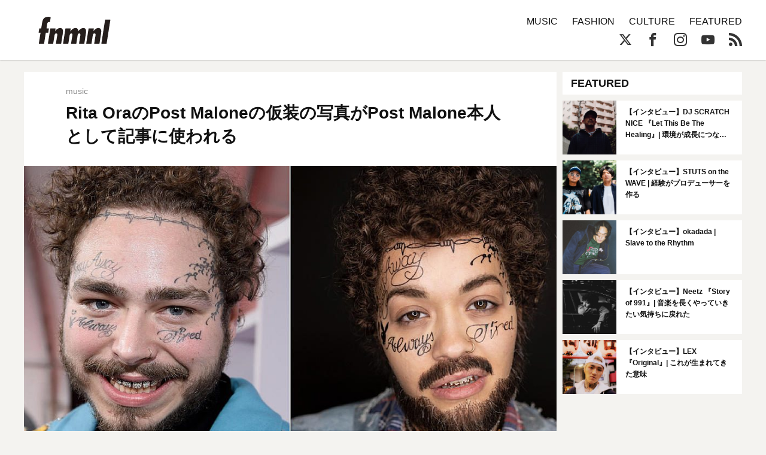

--- FILE ---
content_type: text/plain
request_url: https://www.google-analytics.com/j/collect?v=1&_v=j102&a=1795370581&t=pageview&_s=1&dl=https%3A%2F%2Ffnmnl.tv%2F2019%2F01%2F18%2F66731&ul=en-us%40posix&dt=Rita%20Ora%E3%81%AEPost%20Malone%E3%81%AE%E4%BB%AE%E8%A3%85%E3%81%AE%E5%86%99%E7%9C%9F%E3%81%8CPost%20Malone%E6%9C%AC%E4%BA%BA%E3%81%A8%E3%81%97%E3%81%A6%E8%A8%98%E4%BA%8B%E3%81%AB%E4%BD%BF%E3%82%8F%E3%82%8C%E3%82%8B%20-%20FNMNL%20(%E3%83%95%E3%82%A7%E3%83%8E%E3%83%A1%E3%83%8A%E3%83%AB)&sr=1280x720&vp=1280x720&_u=IEBAAEABAAAAACAAI~&jid=872958115&gjid=451300748&cid=1337734908.1768826770&tid=UA-76031723-1&_gid=243089759.1768826770&_r=1&_slc=1&z=1427312804
body_size: -448
content:
2,cG-CY8VVSREDG